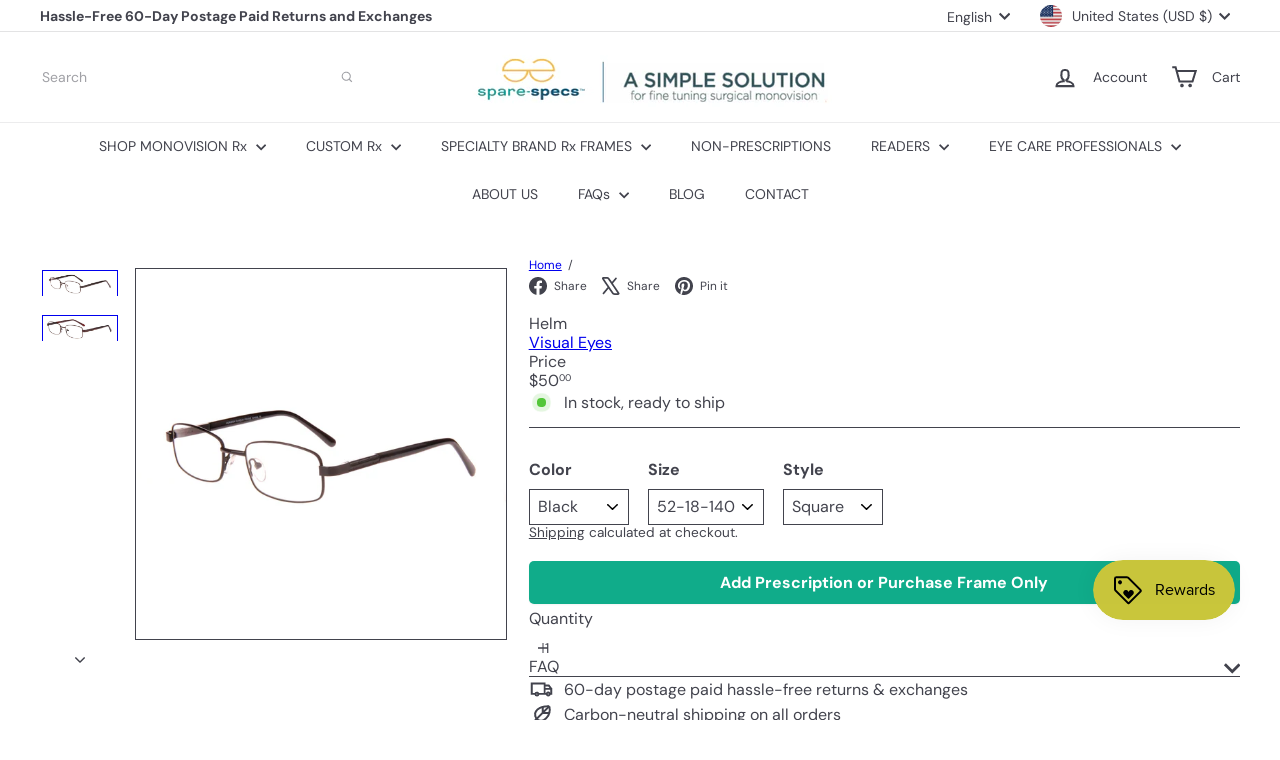

--- FILE ---
content_type: text/javascript
request_url: https://spare-specs.com/cdn/shop/t/32/assets/section.background-image-text.js?v=26227350979714212071763502009
body_size: -469
content:
import{executeJSmodules}from"util.misc";class BackgroundImage extends HTMLElement{connectedCallback(){const element=this.querySelector('[data-section-type="background-image"]');element.classList.remove("loading","loading--delayed"),element.classList.add("loaded"),Shopify.designMode&&element.hasAttribute("data-parallax")&&requestAnimationFrame(()=>{const scripts=this.querySelectorAll('script[type="module"]');scripts.length&&executeJSmodules(scripts)})}}customElements.define("background-image",BackgroundImage);
//# sourceMappingURL=/cdn/shop/t/32/assets/section.background-image-text.js.map?v=26227350979714212071763502009


--- FILE ---
content_type: text/javascript; charset=utf-8
request_url: https://spare-specs.com/products/visual-eyes-horizon-helm-eyeglasses.js
body_size: -48
content:
{"id":4525535297676,"title":"Helm","handle":"visual-eyes-horizon-helm-eyeglasses","description":"\u003cspan\u003eSize: 52-18-140\u003c\/span\u003e","published_at":"2023-01-19T11:58:43-05:00","created_at":"2020-02-06T19:18:43-05:00","vendor":"Visual Eyes","type":"Metal","tags":[],"price":5000,"price_min":5000,"price_max":5000,"available":true,"price_varies":false,"compare_at_price":0,"compare_at_price_min":0,"compare_at_price_max":0,"compare_at_price_varies":false,"variants":[{"id":32038639730828,"title":"Black \/ 52-18-140 \/ Square","option1":"Black","option2":"52-18-140","option3":"Square","sku":"HELM-BLK","requires_shipping":true,"taxable":true,"featured_image":{"id":38869922545882,"product_id":4525535297676,"position":1,"created_at":"2023-01-19T11:52:52-05:00","updated_at":"2023-01-19T11:54:50-05:00","alt":null,"width":2542,"height":871,"src":"https:\/\/cdn.shopify.com\/s\/files\/1\/0313\/3669\/3900\/products\/Helm-brown.jpg?v=1674147290","variant_ids":[32038639730828]},"available":true,"name":"Helm - Black \/ 52-18-140 \/ Square","public_title":"Black \/ 52-18-140 \/ Square","options":["Black","52-18-140","Square"],"price":5000,"weight":0,"compare_at_price":0,"inventory_management":"shopify","barcode":"","featured_media":{"alt":null,"id":31476521861338,"position":1,"preview_image":{"aspect_ratio":2.918,"height":871,"width":2542,"src":"https:\/\/cdn.shopify.com\/s\/files\/1\/0313\/3669\/3900\/products\/Helm-brown.jpg?v=1674147290"}},"requires_selling_plan":false,"selling_plan_allocations":[]},{"id":32038639796364,"title":"Brown \/ 52-18-140 \/ Square","option1":"Brown","option2":"52-18-140","option3":"Square","sku":"HELM-BRN","requires_shipping":true,"taxable":true,"featured_image":{"id":38869928607962,"product_id":4525535297676,"position":2,"created_at":"2023-01-19T11:54:19-05:00","updated_at":"2023-01-19T11:54:37-05:00","alt":null,"width":1776,"height":606,"src":"https:\/\/cdn.shopify.com\/s\/files\/1\/0313\/3669\/3900\/products\/Helm-brown_71692357-8c6a-4d94-917c-92c3614e5e3d.jpg?v=1674147277","variant_ids":[32038639796364]},"available":true,"name":"Helm - Brown \/ 52-18-140 \/ Square","public_title":"Brown \/ 52-18-140 \/ Square","options":["Brown","52-18-140","Square"],"price":5000,"weight":0,"compare_at_price":null,"inventory_management":"shopify","barcode":"","featured_media":{"alt":null,"id":31476527726810,"position":2,"preview_image":{"aspect_ratio":2.931,"height":606,"width":1776,"src":"https:\/\/cdn.shopify.com\/s\/files\/1\/0313\/3669\/3900\/products\/Helm-brown_71692357-8c6a-4d94-917c-92c3614e5e3d.jpg?v=1674147277"}},"requires_selling_plan":false,"selling_plan_allocations":[]}],"images":["\/\/cdn.shopify.com\/s\/files\/1\/0313\/3669\/3900\/products\/Helm-brown.jpg?v=1674147290","\/\/cdn.shopify.com\/s\/files\/1\/0313\/3669\/3900\/products\/Helm-brown_71692357-8c6a-4d94-917c-92c3614e5e3d.jpg?v=1674147277"],"featured_image":"\/\/cdn.shopify.com\/s\/files\/1\/0313\/3669\/3900\/products\/Helm-brown.jpg?v=1674147290","options":[{"name":"Color","position":1,"values":["Black","Brown"]},{"name":"Size","position":2,"values":["52-18-140"]},{"name":"Style","position":3,"values":["Square"]}],"url":"\/products\/visual-eyes-horizon-helm-eyeglasses","media":[{"alt":null,"id":31476521861338,"position":1,"preview_image":{"aspect_ratio":2.918,"height":871,"width":2542,"src":"https:\/\/cdn.shopify.com\/s\/files\/1\/0313\/3669\/3900\/products\/Helm-brown.jpg?v=1674147290"},"aspect_ratio":2.918,"height":871,"media_type":"image","src":"https:\/\/cdn.shopify.com\/s\/files\/1\/0313\/3669\/3900\/products\/Helm-brown.jpg?v=1674147290","width":2542},{"alt":null,"id":31476527726810,"position":2,"preview_image":{"aspect_ratio":2.931,"height":606,"width":1776,"src":"https:\/\/cdn.shopify.com\/s\/files\/1\/0313\/3669\/3900\/products\/Helm-brown_71692357-8c6a-4d94-917c-92c3614e5e3d.jpg?v=1674147277"},"aspect_ratio":2.931,"height":606,"media_type":"image","src":"https:\/\/cdn.shopify.com\/s\/files\/1\/0313\/3669\/3900\/products\/Helm-brown_71692357-8c6a-4d94-917c-92c3614e5e3d.jpg?v=1674147277","width":1776}],"requires_selling_plan":false,"selling_plan_groups":[]}